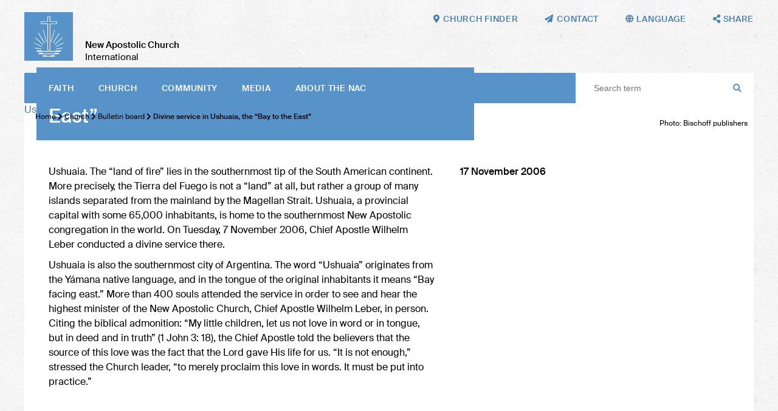

--- FILE ---
content_type: text/html; charset=UTF-8
request_url: https://nak.org/en/db/14998/Bekanntmachungen/Divine-service-in-Ushuaia-the-Bay-to-the-East
body_size: 46529
content:
<!DOCTYPE html>
<!--[if IE ]><html class="ie" lang="en"> <![endif]-->
<!--[if (gte IE 9)|!(IE)]><!--><html lang="de"> <!--<![endif]-->
<head>

    
        <meta charset="utf-8">
        
         
        
        
        <title>Divine service in Ushuaia, the “Bay to the East” – New Apostolic Church International</title>
    
        <meta name="DC.title" lang="de" content="Divine service in Ushuaia, the “Bay to the East”">
        <meta name="DC.date" scheme="W3CDTF" content="2024-12-18">

     
        <meta property="og:url" content="https://nak.org/en/db/14998/Bekanntmachungen/Divine-service-in-Ushuaia-the-Bay-to-the-East">
        <meta property="og:title" content="Divine service in Ushuaia, the “Bay to the East”">
        <meta property="og:description" content="">
        <meta property="og:image" content="https://nak.org/api/media/43329/process?center=0%3A0&crop=max&height=600&token=a0347b6ffe94213297cda541457efdea%3A1800701869%3A210414&width=1200&zoom=">

        <meta name="description" content = "">
    
        <meta name="viewport" content="width=device-width, initial-scale=1, maximum-scale=1">
        <meta http-equiv="X-UA-Compatible" content="IE=Edge" />
   
       <link rel="stylesheet" href="/static/themes/nakorg/_theme_elements_11.css?cache=1764673062" /> 
        <link href="/static/themes/nakorg/extra/fa/css/all.css" rel="stylesheet">

    
        <link rel="apple-touch-icon" sizes="180x180" href="/static/themes/nakorg/fav/apple-touch-icon.png">
        <link rel="icon" type="image/png" sizes="32x32" href="/static/themes/nakorg/fav/favicon-32x32.png">
        <link rel="icon" type="image/png" sizes="16x16" href="/static/themes/nakorg/fav/favicon-16x16.png">
        <link rel="manifest" href="/static/themes/nakorg/fav/site.webmanifest">
        <link rel="mask-icon" href="/static/themes/nakorg/fav/safari-pinned-tab.svg" color="#5793c9">
        <link rel="shortcut icon" href="/static/themes/nakorg/fav/favicon.ico">
        <meta name="msapplication-TileColor" content="#2d89ef">
        <meta name="msapplication-config" content="/static/themes/nakorg/fav/browserconfig.xml">
        <meta name="theme-color" content="#ffffff">
    

      
         



    

</head>
<body data-buuild-kind="" data-buuild-plugin-zone="true" data-buuild-plugin="Designer" data-buuild-pageload="/admin/11/page/14998/2/pageload"  >
    <a name="top"></a>
    
<div class="container">
    
 

<header  id="menu">
    
    <div class="wrapper">
    
    <a class="logo" href="/en/"><img src="/static/themes/nakorg/images/logo.svg?cache=1591796917" /></a>
    <h1><strong>New Apostolic Church</strong><br />
    International</h1>
    
    <nav class="main">
        
            <a href="#menu" class="toggle">
                Menu <i class="fas fa-bars"></i>
            </a>
        
          <ul>
            
            
             <li>   <a  href="/en/faith">
                
                        
                     Faith
                 </a>
             
                
                        <ul class="submenu">
                            
                                
                                <li><a href="/en/faith/bible">Bible</a></li>
                            
                                
                                <li><a href="/en/faith/creed">The Creed</a></li>
                            
                                
                                <li><a href="/en/faith/apostleministry">Ministry and apostolate</a></li>
                            
                                
                                <li><a href="/en/faith/sacraments">Sacraments</a></li>
                            
                                
                                <li><a href="/en/faith/actsofblessing">Acts of blessing </a></li>
                            
                                
                                <li><a href="/en/faith/divineservice"> Divine service</a></li>
                            
                                
                                <li><a href="/en/faith/churchyear">Church year</a></li>
                            
                                
                                <li><a href="/en/faith/catechism">Catechism</a></li>
                            
                        </ul>
                    
                                  
      
              </li>
            
             <li>   <a  href="/en/church">
                
                        
                     Church
                 </a>
             
                
                        <ul class="submenu">
                            
                                
                                <li><a href="/en/church/factsfigures">Facts and figures</a></li>
                            
                                
                                <li><a href="/en/church/structure">Structure</a></li>
                            
                                
                                <li><a href="/en/church/bodies">Bodies</a></li>
                            
                                
                                <li><a href="/en/church/finances">Finances</a></li>
                            
                                
                                <li><a href="/en/church/Institutions">Institutions</a></li>
                            
                                
                                <li><a href="/en/church/history">History</a></li>
                            
                                
                                <li><a href="/en/church/bulletinboard">Bulletin board</a></li>
                            
                        </ul>
                    
                                  
      
              </li>
            
             <li>   <a  href="/en/community">
                
                        
                     Community
                 </a>
             
                
                        <ul class="submenu">
                            
                                
                                <li><a href="/en/community/international">International</a></li>
                            
                                
                                <li><a href="/en/community/pastoralcare">Pastoral care</a></li>
                            
                                
                                <li><a href="/en/community/generations">Generations</a></li>
                            
                                
                                <li><a href="/en/community/ecumenism">Ecumenism</a></li>
                            
                                
                                <li><a href="/en/church/society">Society</a></li>
                            
                                
                                <li><a href="/en/community/aidorganisations">Aid organisations</a></li>
                            
                                
                                <li><a href="/en/Community/Music"> Music</a></li>
                            
                                
                                <li><a href="/en/community/itinerary">Itinerary</a></li>
                            
                        </ul>
                    
                                  
      
              </li>
            
             <li>   <a  href="/en/media">
                
                        
                     Media
                 </a>
             
                
                        <ul class="submenu">
                            
                                
                                <li><a href="/en/media/websites">Websites</a></li>
                            
                                
                                <li><a href="/en/media/magazines">Magazines</a></li>
                            
                                
                                <li><a href="/en/media/apps">Apps</a></li>
                            
                                
                                <li><a href="/en/media/socialmedia">Social media</a></li>
                            
                                
                                <li><a href="/en/media/broadcast">Broadcast</a></li>
                            
                                
                                <li><a href="/en/media/digitallibrary">Digital library</a></li>
                            
                                
                                <li><a href="/en/media/pressservice">Press service</a></li>
                            
                        </ul>
                    
                                  
      
              </li>
            
             <li>   <a  href="/en/abouttheNAC">
                
                        
                     About the NAC
                 </a>
             
                
                        <ul class="submenu">
                            
                                
                                <li><a href="/en/abouttheNAC/visionandmission">Vision and Mission</a></li>
                            
                                
                                <li><a href="/en/abouttheNAC/catechism">Catechism</a></li>
                            
                                
                                <li><a href="/en/abouttheNAC/faq">Questions &amp; Answers</a></li>
                            
                                
                                <li><a href="/en/rfg">Guide for Ministers</a></li>
                            
                                
                                <li><a href="/en/liturgiebuch">Liturgy </a></li>
                            
                                
                                <li><a href="/en/abouttheNAC/a-z">NAC from A–Z</a></li>
                            
                                
                                <li><a href="/en/abouttheNAC/foodforthought">Food for thought</a></li>
                            
                                
                                <li><a href="/en/abouttheNAC/churchfinder">Church finder</a></li>
                            
                        </ul>
                    
                                  
      
              </li>
             
        </ul>
     
        
       
        <div class="space"></div>
        <form class="search" action="/en/suche">
            <input class="search" type="text" name="query" placeholder="Search term"> 
            <i class="fas fa-search"></i>
        </form>
    </nav>        
    
         

    <nav class="toolbar hide-on-print">
        
        <a href="/en/abouttheNAC/churchfinder"><i class="fas fa-map-marker-alt"></i><em>Church finder</em></a>
        <a href="mailto:mail@nak.org"><i class="fas fa-paper-plane"></i><em>Contact</em></a>
        
        <span class="language_select">
            <i class="fas fa-globe"></i><em> Language</em>
        
            <span>
        
        
        
                
                
                
                
                
                
                
                
                
                
                    
                    
                        
                    
                        
                            
                                <a href="https://nak.org/en/db/14998/Bekanntmachungen/Divine-service-in-Ushuaia-the-Bay-to-the-East?_ld=1">English</a>
                            
                        
                    
                        
                    
                        
                    
                
                    
                    
                        
                            
                                <a href="https://nak.org/de/db/14998/Bekanntmachungen/Divine-service-in-Ushuaia-the-Bay-to-the-East?_ld=1">Deutsch</a>
                            
                        
                    
                        
                    
                        
                    
                        
                    
                
                    
                    
                        
                    
                        
                    
                        
                            
                                <a href="https://nak.org/fr/db/14998/Bekanntmachungen/Divine-service-in-Ushuaia-the-Bay-to-the-East?_ld=1">Français</a>
                            
                        
                    
                        
                    
                
                    
                    
                        
                    
                        
                    
                        
                    
                        
                            
                                <a href="https://nak.org/es/db/14998/Bekanntmachungen/Divine-service-in-Ushuaia-the-Bay-to-the-East?_ld=1">Español</a>
                            
                        
                    
                
        
            </span>
        
        </span>
       
        <span class="share_select">
            <i class="fas fa-share-alt"></i> <em>Share</em>
            <span>
                
                  
                  
                  
                  
                       
                  <a href="#" onClick="FbWindow=window.open('https://www.facebook.com/sharer/sharer.php?u=https://nak.org/en/db/14998/Bekanntmachungen/Divine-service-in-Ushuaia-the-Bay-to-the-East','FbWindow','width=600,height=500'); return false;"><i class="fab fa-facebook"></i> Facebook</a>
                  <a href="whatsapp://send?text=https://nak.org/en/db/14998/Bekanntmachungen/Divine-service-in-Ushuaia-the-Bay-to-the-East" class="noexternal"><i class="fab fa-whatsapp"></i> WhatsApp</a>
                  <a href="mailto:?subject=Divine service in Ushuaia, the “Bay to the East”

&body=%0D%0A%0D%0Ahttps://nak.org/en/db/14998/Bekanntmachungen/Divine-service-in-Ushuaia-the-Bay-to-the-East"><i class="fas fa-paper-plane"></i>  Email</a> 
                  <a href="https://twitter.com/intent/tweet?text=Divine service in Ushuaia, the “Bay to the East”

&url=https://nak.org/en/db/14998/Bekanntmachungen/Divine-service-in-Ushuaia-the-Bay-to-the-East"><i class="fab fa-twitter"></i> Twitter</a> 
                  <a href="/api/plugin/pdf/print/14998/en"><i class="fas fa-print"></i> Print  </a>   
            </span>
        </span>
 
       
    </nav>
    </div>
    
</header>
<main data-buuild-dropzone="container" data-buuild-zone="content" data-buuild-label="Hauptinhalte" class="content   "  data-buuild-zone="content" data-buuild-dropzone-filter="container,content,anchor_content">
                        


    

    <ol id="main_breadcrumbs" class="breadcrumbs ">
        
               
                <li>  <a href="/en/">Home</a>  </li>
                
        
               
                <li><i class="fas fa-chevron-right"></i>  <a href="/en/church">Church</a>  </li>
                
        
               
                <li><i class="fas fa-chevron-right"></i>  <a href="/en/church/bulletinboard">Bulletin board</a>  </li>
                
        
        
        <li><strong> <i class="fas fa-chevron-right"></i> Divine service in Ushuaia, the “Bay to the East”</strong></li>
   </ol>






    
    <div class="widget_12"  data-uuid="0A5C4B64-2F2D-11EB-B8BD-442E0790BD74">

    



















    


    
    
    <div class="droppadding teaser_main">
        
        







 



 







        
    




























            
    
    

          <a class="download_link" href="/api/media/43329/process?attachment=1&amp;token=688b7d715ddd9b14f27d568cd92b2e1b%3A1800701869%3A8560537" download>Ushuaia_02.jpg</a>
       
        
    

    
        <div class="teaser_overlay">
            <!-- nop  -->

    <h1>Divine service in Ushuaia, the &ldquo;Bay to the East&rdquo;</h1>

        </div>

        <div class="teaser_bu">
            
                            <p>Photo: Bischoff publishers</p>

        </div>

    </div>
  


 
    <div class="grid" style="margin-top: -20px">
        <div class="grid_desktop_7 grid_tablet_7 grid_smartphone_4 print_db_news_text">
            <div class="padder database_news_full">
                
                
                <!-- nop  -->

    <p>Ushuaia. The &ldquo;land of fire&rdquo; lies in the southernmost tip of the South American continent. More precisely, the Tierra del Fuego is not a &ldquo;land&rdquo; at all, but rather a group of many islands separated from the mainland by the Magellan Strait. Ushuaia, a provincial capital with some 65,000 inhabitants, is home to the southernmost New Apostolic congregation in the world. On Tuesday, 7 November 2006, Chief Apostle Wilhelm Leber conducted a divine service there. </p>
<p>Ushuaia is also the southernmost city of Argentina. The word &ldquo;Ushuaia&rdquo; originates from the Y&aacute;mana native language, and in the tongue of the original inhabitants it means &ldquo;Bay facing east.&rdquo; More than 400 souls attended the service in order to see and hear the highest minister of the New Apostolic Church, Chief Apostle Wilhelm Leber, in person. Citing the biblical admonition: &ldquo;My little children, let us not love in word or in tongue, but in deed and in truth&rdquo; (1 John 3: 18), the Chief Apostle told the believers that the source of this love was the fact that the Lord gave His life for us. &ldquo;It is not enough,&rdquo; stressed the Church leader, &ldquo;to merely proclaim this love in words. It must be put into practice.&rdquo;</p>

            </div>
        </div>
        
        <div class="grid_desktop_5 grid_tablet_5 grid_smartphone_4 print_db_news_rest">
            <div class="padder col_grid">
                <div class="col_grid_desktop_60 col_grid_tablet_50 col_grid_smartphone_100 col_grid_print_100">             
                <p><strong>
                    

        17 November 2006
 
    
                  </strong>
                   <br />
                   
                </p>                        
            </div>            

           
        </div>
        
        
        
        
            
            
        
            
        
    
        <div class="padder col_grid wrap">
            
            
            
            
            
            
            
                
                
                
            
            
            
            
                
        </div>    
                
        
           
    </div>            
  
</div>


</main>
<footer class="">
    
    
    
    
    
    
    
    
    
 
    
    
    <div class="inner hide-on-print">
    
        <div class="grid">
    
            <div class="grid_desktop_12 grid_tablet_12 grid_smartphone_4">
    
                <h3>NAC worldwide</h3>
    
            </div>
        
        </div>
        
        <div class="grid links">
    
            <div class="grid_desktop_3 grid_tablet_3 grid_smartphone_4">
                
                
        
        
        
        
        

        
        <h4> Africa</h4>
            
        
                
        
            
    
            
            
    
        
            
    
            
            
    
        
            
    
            
            
    
        
            
    
            
            
    
        
            
    
            
            
    
        
            
    
            
            
    
        
            
    
            
            
    
        
            
    
            
            
    
        
            
    
            
            
    
        
            
    
            
            
    
        
            
    
            
            
    
        
            
    
            
            
    
        
            
    
            
            
    
        
            
    
            
            
    
        
            
    
            
            
    
        
            
    
            
            
    
        
            
    
            
            
    
        
            
    
            
            
    
        
            
    
            
            
    
        
            
    
            
            
    
        
            
    
            
            
    
        
            
    
            
            
    
        
            
    
            
            
    
        
            
    
            
            
    
        
    
        
    
            
                <a href="http://www.ena-senegal.org/"></a>
            
        
    
            
                <a href="https://www.ena-benin-togo.org/">Benin and Togo</a>
            
        
    
            
                <a href="https://www.ena-burkinafaso.org/">Burkina Faso</a>
            
        
    
            
                <a href="https://nac-cameroon.org/">Cameroon</a>
            
        
    
            
                <a href="https://www.facebook.com/profile.php?id=100075766879793">Congo South-East</a>
            
        
    
            
                <a href="https://www.facebook.com/enardcouest/">Congo West</a>
            
        
    
            
                <a href="https://ina-guinea-ecuatorial.org/">Equatorial Guinea</a>
            
        
    
            
                <a href="https://nac-ethiopia.org/">Ethiopia</a>
            
        
    
            
                <a href="https://ena-gabon.org/">Gabon</a>
            
        
    
            
                <a href="http://www.nac-ghana.org/">Ghana</a>
            
        
    
            
                <a href="https://www.ena-guinee.org/">Guinea</a>
            
        
    
            
                <a href="https://ena-cote-d-ivoire.org/">Ivory Coast</a>
            
        
    
            
                <a href="http://www.nac-ea.org/">Kenya</a>
            
        
    
            
                <a href="https://www.nac-liberia.org/">Liberia</a>
            
        
    
            
                <a href="http://www.naczam.org.zm/">Malawi</a>
            
        
    
            
                <a href="https://ena-mali.org/">Mali</a>
            
        
    
            
                <a href="https://ena-niger.org/">Niger</a>
            
        
    
            
                <a href="http://www.nac-nigeria.org/">Nigeria</a>
            
        
    
            
                <a href="http://www.nac-sierra-leone.org/">Sierra Leone</a>
            
        
    
            
                <a href="http://nac-sa.org.za/">Southern Africa</a>
            
        
    
            
                <a href="http://www.nac-ea.org/">Tanzania</a>
            
        
    
            
                <a href="http://www.nac-ea.org/">Uganda</a>
            
        
    
            
                <a href="http://www.naczam.org.zm/">Zambia</a>
            
        
    
            
                <a href="http://www.naczam.org.zm/">Zimbabwe</a>
            
        
    
                
        
        
        
        
        

        
        <h4> America</h4>
            
        
                
        
            
    
            
            
    
        
            
    
            
            
    
        
            
    
            
            
    
        
            
    
            
            
    
        
            
    
            
            
    
        
            
    
            
            
    
        
            
    
            
            
    
        
            
    
            
            
    
        
            
    
            
            
    
        
            
    
            
            
    
        
            
    
            
            
    
        
            
    
            
            
    
        
            
    
            
            
    
        
    
        
    
            
                <a href="http://www.inasud.org/">Argentina</a>
            
        
    
            
                <a href="https://www.inasud.org/">Bolivia</a>
            
        
    
            
                <a href="https://www.inasud.org/pt">Brazil</a>
            
        
    
            
                <a href="http://www.naccanada.org/">Canada</a>
            
        
    
            
                <a href="https://www.inasud.org/">Chile</a>
            
        
    
            
                <a href="http://www.iglesianuevaapostolicacolombia.org/">Colombia</a>
            
        
    
            
                <a href="http://www.ina-do.org/">Dominican Republic</a>
            
        
    
            
                <a href="http://www.ina-mexico.org/">Mexico</a>
            
        
    
            
                <a href="http://www.inasud.org/">Paraguay</a>
            
        
    
            
                <a href="http://www.ina-peru.org/">Peru</a>
            
        
    
            
                <a href="http://www.inasud.org/">Uruguay</a>
            
        
    
            
                <a href="http://www.nac-usa.org/">USA</a>
            
        
    
            
                <a href="http://www.ina-venezuela.org/">Venezuela</a>
            
        
    

            </div>                
                
            
            <div class="grid_desktop_3 grid_tablet_3 grid_smartphone_4">

                
        
        
        
        
        

        
        <h4> Asia</h4>
            
        
                
        
            
    
            
            
    
        
            
    
            
            
    
        
            
    
            
            
    
        
            
    
            
            
    
        
            
    
            
            
    
        
            
    
            
            
    
        
            
    
            
            
    
        
            
    
            
            
    
        
            
    
            
            
    
        
            
    
            
            
    
        
            
    
            
            
    
        
            
    
            
            
    
        
            
    
            
            
    
        
            
    
            
            
    
        
    
        
    
            
                <a href="https://nac-bangladesh.org/en/">Bangladesh</a>
            
        
    
            
                <a href="http://nac-hongkong.org/">Hong Kong</a>
            
        
    
            
                <a href="http://nacindia.org/">India</a>
            
        
    
            
                <a href="http://nac-indonesia.org/">Indonesia</a>
            
        
    
            
                <a href="http://nac-japan.org/">Japan</a>
            
        
    
            
                <a href="http://nac-malaysia.org/">Malaysia</a>
            
        
    
            
                <a href="http://nac-myanmar.org/">Myanmar</a>
            
        
    
            
                <a href="http://nac-philippines.org/">Philippines</a>
            
        
    
            
                <a href="https://nak.org.ru">Russia</a>
            
        
    
            
                <a href="http://nac-singapore.org/">Singapore</a>
            
        
    
            
                <a href="http://www.nac-korea.org/">South Korea</a>
            
        
    
            
                <a href="https://nac-srilanka.org/en/">Sri Lanka</a>
            
        
    
            
                <a href="http://www.nac-taiwan.org/">Taiwan</a>
            
        
    
            
                <a href="http://nacthailand.org/de">Thailand</a>
            
        
    
                
        
        
        
        
        

        
        <h4> Australia</h4>
            
        
                
        
            
    
            
            
    
        
            
    
            
            
    
        
    
        
    
            
                <a href="http://nacnewzealand.org.nz/">New Zealand</a>
            
        
    
            
                <a href="https://nacwesternpacific.org/">Western Pacific</a>
            
        
    
                
            </div>
           
             <div class="grid_desktop_3 grid_tablet_3 grid_smartphone_4">

                
        
        
        
        
        

        
        <h4> Europe</h4>
            
        
                
        
            
    
            
            
    
        
            
    
            
            
    
        
            
    
            
            
    
        
            
    
            
            
    
        
            
    
            
            
    
        
            
    
            
            
    
        
            
    
            
            
    
        
            
    
            
            
    
        
            
    
            
            
    
        
            
    
            
            
    
        
            
    
            
            
    
        
            
    
            
            
    
        
            
    
            
            
    
        
            
    
            
            
    
        
            
    
            
            
    
        
            
    
            
            
    
        
            
    
            
            
    
        
            
    
            
            
    
        
            
    
            
            
    
        
            
    
            
            
    
        
            
    
            
            
    
        
            
    
            
            
    
        
            
    
            
            
    
        
            
    
            
            
    
        
            
    
            
            
    
        
            
    
            
            
    
        
            
    
            
            
    
        
            
    
            
            
    
        
            
    
            
            
    
        
            
    
            
            
    
        
            
    
            
            
    
        
            
    
            
            
    
        
            
    
            
            
    
        
    
        
    
            
                <a href="https://nak.at">Austria</a>
            
        
    
            
                <a href="https://www.ena.be/">Belgium</a>
            
        
    
            
                <a href="https://nac-bulgaria.org">Bulgaria</a>
            
        
    
            
                <a href="http://www.nacrkva.hr/">Croatia</a>
            
        
    
            
                <a href="https://nac-ceskarepublika.org/">Czech Republic</a>
            
        
    
            
                <a href="https://nyapostolske.dk/">Denmark</a>
            
        
    
            
                <a href="http://uke.ee/">Estonia</a>
            
        
    
            
                <a href="https://www.nak-nordost.de/finnland">Finland</a>
            
        
    
            
                <a href="http://e-n-a.org/">France</a>
            
        
    
            
                <a href="http://www.nak.de/">Germany</a>
            
        
    
            
                <a href=" https://www.nak-west.de/weltweit/griechenland">Greece</a>
            
        
    
            
                <a href="https://nac-egyhaz.org">Hungary</a>
            
        
    
            
                <a href="http://www.nacukie.org/">Ireland</a>
            
        
    
            
                <a href="https://cnaitalia.org">Italy</a>
            
        
    
            
                <a href="http://www.lnab.lt/site/index/lietuva/pradia/">Lithuania</a>
            
        
    
            
                <a href="http://www.nak.lu/">Luxembourg</a>
            
        
    
            
                <a href="http://www.nac-malta.org/">Malta</a>
            
        
    
            
                <a href="https://nac-moldowa.org">Moldova</a>
            
        
    
            
                <a href="http://www.nak-nl.org/">Netherlands</a>
            
        
    
            
                <a href="http://www.nak-nordost.de/">Northern and Eastern Germany</a>
            
        
    
            
                <a href="https://www.nak-nordost.de/norwegen">Norway</a>
            
        
    
            
                <a href="http://www.nak.org.pl/">Poland</a>
            
        
    
            
                <a href="http://www.igrejanovaapostolica.org/">Portugal</a>
            
        
    
            
                <a href="https://scna.ro">Romania</a>
            
        
    
            
                <a href="https://nac-slovensko.org">Slovakia</a>
            
        
    
            
                <a href="https://nac-slovenija.org/">Slovenia</a>
            
        
    
            
                <a href="http://www.nak-sued.de/">Southern Germany</a>
            
        
    
            
                <a href="https://inaee.org">Spain</a>
            
        
    
            
                <a href="https://nyapostoliskakyrkan.se/">Sweden</a>
            
        
    
            
                <a href="https://nak.ch">Switzerland</a>
            
        
    
            
                <a href="https://nak.org.ua">Ukraine</a>
            
        
    
            
                <a href="http://www.nacukie.org/">United Kingdom</a>
            
        
    
            
                <a href="http://www.nak-west.de/">Western Germany</a>
            
        
    
                
                
            </div>
            
            <div class="grid_desktop_3 grid_tablet_3 grid_smartphone_4">

               
                
        
        
        
        
        

        
        <h4> Aid organisations</h4>
            
        
                
        
            
    
            
            
    
        
            
    
            
            
    
        
            
    
            
            
    
        
            
    
            
            
    
        
            
    
            
            
    
        
            
    
            
            
    
        
            
    
            
            
    
        
            
    
            
            
    
        
            
    
            
            
    
        
            
    
            
            
    
        
            
    
            
            
    
        
            
    
            
            
    
        
            
    
            
            
    
        
            
    
            
            
    
        
    
        
    
            
                <a href="https://nak.ch/nak-frieda-baumann-stiftung">Frieda Baumann-Stiftung</a>
            
        
    
            
                <a href="http://humanaktiv-nak.de/">human aktiv (Southern Germany)</a>
            
        
    
            
                <a href="https://kumea.org/">KUMEA (East Africa)</a>
            
        
    
            
                <a href="https://masakhefoundation.org/">Masakhe Foundation (Southern Africa)</a>
            
        
    
            
                <a href="http://www.naccanada.org/IMIS_PROD/MainContent/Nepal_Earthquake.aspx">NAC Foreign Extension (Canada)</a>
            
        
    
            
                <a href="http://nacsearelief.org/">NAC SEA Relief Fund (South-East Asia)</a>
            
        
    
            
                <a href="https://www.nacare.org.au/">NACare (Australia)</a>
            
        
    
            
                <a href="http://nacrozmz.com/">NACRO (Zambia, Malawi, Zimbabwe)</a>
            
        
    
            
                <a href="http://www.nak.ch/kennenlernen/nak-diakonia/">NAK-Diakonia (Switzerland)</a>
            
        
    
            
                <a href="http://nak-humanitas.ch/">NAK-Humanitas (Switzerland)</a>
            
        
    
            
                <a href="http://nak-karitativ.de/">NAK-karitativ (Germany)</a>
            
        
    
            
                <a href="https://www.nac-usa.org/connect/re-charitable-ministry.html">re Charitable Ministry (USA)</a>
            
        
    
            
                <a href="https://www.serprojimo.com.ar/">Ser Prójimo (Argentina)</a>
            
        
    
            
                <a href="http://www.stichting-corantijn.nl/">Stichting Corantijn (Netherlands)</a>
            
        
    
                
        
        
        
        
        

        
        <h4> International</h4>
            
        
                
        
            
    
            
            
    
        
            
    
            
            
    
        
            
    
            
            
    
        
    
        
    
            
                <a href="https://nac.academy/?lang=de&lang=en">nac.academy</a>
            
        
    
            
                <a href="https://nac.photos">nac.photos</a>
            
        
    
            
                <a href="https://nac.today">nac.today</a>
            
        
    
                
        
        
        
        
        

        
        <h4> Social media</h4>
            
        
                
        
            
    
            
            
    
        
            
    
            
            
    
        
            
    
            
            
    
        
            
    
            
            
    
        
            
    
            
            
    
        
    
        
    
            
                
                
                <a href="https://www.facebook.com/newapostolicchurchinternational/" class="social" ><i class="fab fa-facebook"></i></a>
    
            
        
    
            
                
                
                <a href="https://www.instagram.com/newapostolicchurch/" class="social" ><i class="fab fa-instagram"></i></a>
    
            
        
    
            
                
                
                <a href="/api/plugin/rss/ng/3/en/list.xml" class="social" ><i class="fas fa-rss"></i></a>
    
            
        
    
            
                
                
                <a href="https://twitter.com/NewApostolicCh1" class="social" ><i class="fab fa-twitter"></i></a>
    
            
        
    
            
                
                
                <a href="http://bit.ly/naci_en" class="social" ><i class="fab fa-youtube"></i></a>
    
            
        
    
              
            </div>
            
           
            
            
            
           

        </div>
        
        
  
    
    </div>
    
  
    
    <nav class="toolbar">
        
        
        

        
        
        
            
            <a href="/en/copyright"> Copyright notice</a>
      
        
        
        
            
            <a href="/en/privacypolicy">Privacy policy</a>
      
        
        
        
            
            <a href="/en/termsofuse">Terms of use</a>
      
        
        
        
            
            <a href="mailto:mail@nak.org"> Contact</a>
      
        
        
        <div class="flexspace"></div>
        
        <div class="signature hide-on-print">
    
            <a class="logo" href="/"><img src="/static/themes/nakorg/images/logo.svg?cache=1591796917"></a>
            <p><strong>New Apostolic Church</strong><br />
           International</p>
         </div>
        <div class="fixedspace"></div>
            
   
    </nav>
</footer>

</div>
    
<!-- Glide -->    

<link rel="stylesheet" href="/static/themes/nakorg/js/keen/keen-slider.min.css">
<script src="/static/themes/nakorg/js/keen/keen-slider.min.js"></script>

<!-- Glightbox -->
<script>document.addEventListener("touchstart", function(){}, true);</script>
<link rel="stylesheet" href="/static/themes/nakorg/js/glightbox-3.0.6/dist/css/glightbox.css">
<script src="/static/themes/nakorg/js/glightbox-3.0.6/dist/js/glightbox.min.js"></script>

    
<script>
    
var glider = document.querySelectorAll("#my-keen-slider");

if (glider.length > 0) {

    var sliderElement = document.getElementById("my-keen-slider")
    
    var interval = 0

    function autoplay(run) {
        clearInterval(interval)
        interval = setInterval(() => {
            if (run && slider) {
                slider.next()
            }
        }, 10000)
    }

    var slider = new KeenSlider("#my-keen-slider", {

        loop: true,
        duration: 1000,
        dragStart: () => {
            autoplay(false)
        },
        dragEnd: () => {
            autoplay(true)
        },
        created: function (instance) {
            document
                .getElementById("arrow-left")
                .addEventListener("click", function () {
                    instance.prev()
                })

            document
                .getElementById("arrow-right")
                .addEventListener("click", function () {
                    instance.next()
                })
            var dots_wrapper = document.getElementById("dots")
            var slides = document.querySelectorAll(".keen-slider__slide")
            slides.forEach(function (t, idx) {
                var dot = document.createElement("button")
                dot.classList.add("dot")
                dots_wrapper.appendChild(dot)
                dot.addEventListener("click", function () {
                    instance.moveToSlide(idx)
                })
            })
            updateClasses(instance)
        },
        slideChanged(instance) {
            updateClasses(instance)
        },
    })

    function updateClasses(instance) {
        var slide = instance.details().relativeSlide
        var arrowLeft = document.getElementById("arrow-left")
        var arrowRight = document.getElementById("arrow-right")
        slide === 0 ?
            arrowLeft.classList.add("arrow--disabled") :
            arrowLeft.classList.remove("arrow--disabled")
        slide === instance.details().size - 1 ?
            arrowRight.classList.add("arrow--disabled") :
            arrowRight.classList.remove("arrow--disabled")

        var dots = document.querySelectorAll(".dot")
        dots.forEach(function (dot, idx) {
            idx === slide ?
                dot.classList.add("dot--active") :
                dot.classList.remove("dot--active")
        })
    }




    sliderElement.addEventListener("mouseover", () => {
        autoplay(false)
    })
    sliderElement.addEventListener("mouseout", () => {
        autoplay(true)
    })
    
    autoplay(true)



}

const lightbox = GLightbox({
    touchNavigation: true,
    loop: true,
    autoplayVideos: true,
    onOpen: () => {
        console.log('Lightbox opened')
    },
    beforeSlideLoad: (slideData) => {
        // Need to execute a script in the slide?
        // You can do that here...
    }
});
    

    
</script>
    <!-- Privacy-friendly analytics by Plausible -->
<script async src="https://plausible.io/js/pa-d0-Y4hHlDxICLt0_htia_.js"></script>
<script>
window.plausible=window.plausible||function(){(plausible.q=plausible.q||[]).push(arguments)},plausible.init=plausible.init||function(i){plausible.o=i||{}};
plausible.init()
</script>    
    
</body>
</html>
